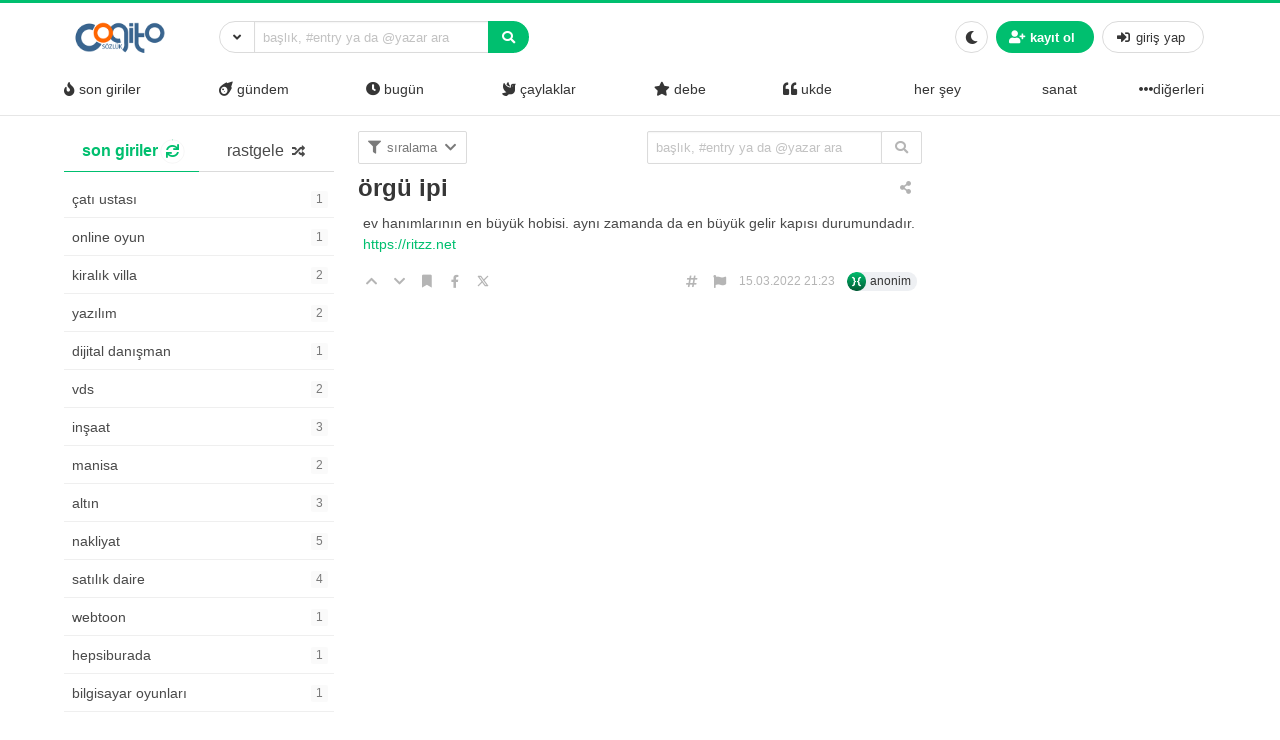

--- FILE ---
content_type: text/html; charset=UTF-8
request_url: https://www.cogitosozluk.net/orgu-ipi
body_size: 13722
content:
<!DOCTYPE html>
<html lang="tr" prefix="og: https://ogp.me/ns#" class="html-has-fixed">

<head>
	<meta charset="UTF-8">
    <meta name="viewport" content="width=device-width, initial-scale=1">
    <link rel="profile" href="https://gmpg.org/xfn/11">
	
<!-- Rank Math&#039;a Göre Arama Motoru Optimizasyonu - https://rankmath.com/ -->
<title>örgü ipi - Cogito Sözlük</title>
<meta name="description" content="ev hanımlarının en büyük hobisi. aynı zamanda da en büyük gelir kapısı durumundadır. https://ritzz.net"/>
<meta name="robots" content="index, follow, max-snippet:-1, max-video-preview:-1, max-image-preview:large"/>
<link rel="canonical" href="https://www.cogitosozluk.net/orgu-ipi" />
<meta property="og:locale" content="tr_TR" />
<meta property="og:type" content="article" />
<meta property="og:title" content="örgü ipi - Cogito Sözlük" />
<meta property="og:description" content="ev hanımlarının en büyük hobisi. aynı zamanda da en büyük gelir kapısı durumundadır. https://ritzz.net" />
<meta property="og:url" content="https://www.cogitosozluk.net/orgu-ipi" />
<meta property="og:site_name" content="Cogito Sözlük" />
<meta property="article:section" content="sanat" />
<meta property="article:published_time" content="2022-03-15T21:23:59+00:00" />
<meta name="twitter:card" content="summary_large_image" />
<meta name="twitter:title" content="örgü ipi - Cogito Sözlük" />
<meta name="twitter:description" content="ev hanımlarının en büyük hobisi. aynı zamanda da en büyük gelir kapısı durumundadır. https://ritzz.net" />
<meta name="twitter:label1" content="Yazan" />
<meta name="twitter:data1" content="cogito" />
<meta name="twitter:label2" content="Okuma süresi" />
<meta name="twitter:data2" content="Bir dakikadan az" />
<script type="application/ld+json" class="rank-math-schema">{"@context":"https://schema.org","@graph":[{"@type":["Person","Organization"],"@id":"https://www.cogitosozluk.net/#person","name":"Cogito S\u00f6zl\u00fck","logo":{"@type":"ImageObject","@id":"https://www.cogitosozluk.net/#logo","url":"https://www.cogitosozluk.net/wp-content/uploads/2021/08/cropped-cogito.png","contentUrl":"https://www.cogitosozluk.net/wp-content/uploads/2021/08/cropped-cogito.png","caption":"Cogito S\u00f6zl\u00fck","inLanguage":"tr"},"image":{"@type":"ImageObject","@id":"https://www.cogitosozluk.net/#logo","url":"https://www.cogitosozluk.net/wp-content/uploads/2021/08/cropped-cogito.png","contentUrl":"https://www.cogitosozluk.net/wp-content/uploads/2021/08/cropped-cogito.png","caption":"Cogito S\u00f6zl\u00fck","inLanguage":"tr"}},{"@type":"WebSite","@id":"https://www.cogitosozluk.net/#website","url":"https://www.cogitosozluk.net","name":"Cogito S\u00f6zl\u00fck","publisher":{"@id":"https://www.cogitosozluk.net/#person"},"inLanguage":"tr"},{"@type":"WebPage","@id":"https://www.cogitosozluk.net/orgu-ipi#webpage","url":"https://www.cogitosozluk.net/orgu-ipi","name":"\u00f6rg\u00fc ipi - Cogito S\u00f6zl\u00fck","datePublished":"2022-03-15T21:23:59+00:00","dateModified":"2022-03-15T21:23:59+00:00","isPartOf":{"@id":"https://www.cogitosozluk.net/#website"},"inLanguage":"tr"},{"@type":"Person","@id":"https://www.cogitosozluk.net/author/admin","name":"cogito","url":"https://www.cogitosozluk.net/author/admin","image":{"@type":"ImageObject","@id":"https://secure.gravatar.com/avatar/8f138d5b04ce6f2d36eae3f49111181043dafc01560672d0da1f8b6ba713724d?s=96&amp;d=mm&amp;r=g","url":"https://secure.gravatar.com/avatar/8f138d5b04ce6f2d36eae3f49111181043dafc01560672d0da1f8b6ba713724d?s=96&amp;d=mm&amp;r=g","caption":"cogito","inLanguage":"tr"},"sameAs":["https://www.cogitosozluk.net"]},{"@type":"BlogPosting","headline":"\u00f6rg\u00fc ipi - Cogito S\u00f6zl\u00fck","datePublished":"2022-03-15T21:23:59+00:00","dateModified":"2022-03-15T21:23:59+00:00","articleSection":"sanat","author":{"@id":"https://www.cogitosozluk.net/author/admin","name":"cogito"},"publisher":{"@id":"https://www.cogitosozluk.net/#person"},"description":"ev han\u0131mlar\u0131n\u0131n en b\u00fcy\u00fck hobisi. ayn\u0131 zamanda da en b\u00fcy\u00fck gelir kap\u0131s\u0131 durumundad\u0131r. https://ritzz.net","name":"\u00f6rg\u00fc ipi - Cogito S\u00f6zl\u00fck","@id":"https://www.cogitosozluk.net/orgu-ipi#richSnippet","isPartOf":{"@id":"https://www.cogitosozluk.net/orgu-ipi#webpage"},"inLanguage":"tr","mainEntityOfPage":{"@id":"https://www.cogitosozluk.net/orgu-ipi#webpage"}}]}</script>
<!-- /Rank Math WordPress SEO eklentisi -->

<link rel="alternate" type="application/rss+xml" title="Cogito Sözlük &raquo; akışı" href="https://www.cogitosozluk.net/feed" />
<link rel="alternate" type="application/rss+xml" title="Cogito Sözlük &raquo; yorum akışı" href="https://www.cogitosozluk.net/comments/feed" />
<link rel="alternate" type="application/rss+xml" title="Cogito Sözlük &raquo; örgü ipi yorum akışı" href="https://www.cogitosozluk.net/orgu-ipi/feed" />
<link rel="alternate" title="oEmbed (JSON)" type="application/json+oembed" href="https://www.cogitosozluk.net/wp-json/oembed/1.0/embed?url=https%3A%2F%2Fwww.cogitosozluk.net%2Forgu-ipi" />
<link rel="alternate" title="oEmbed (XML)" type="text/xml+oembed" href="https://www.cogitosozluk.net/wp-json/oembed/1.0/embed?url=https%3A%2F%2Fwww.cogitosozluk.net%2Forgu-ipi&#038;format=xml" />
<style id='wp-img-auto-sizes-contain-inline-css'>
img:is([sizes=auto i],[sizes^="auto," i]){contain-intrinsic-size:3000px 1500px}
/*# sourceURL=wp-img-auto-sizes-contain-inline-css */
</style>
<style id='wp-emoji-styles-inline-css'>

	img.wp-smiley, img.emoji {
		display: inline !important;
		border: none !important;
		box-shadow: none !important;
		height: 1em !important;
		width: 1em !important;
		margin: 0 0.07em !important;
		vertical-align: -0.1em !important;
		background: none !important;
		padding: 0 !important;
	}
/*# sourceURL=wp-emoji-styles-inline-css */
</style>
<style id='wp-block-library-inline-css'>
:root{--wp-block-synced-color:#7a00df;--wp-block-synced-color--rgb:122,0,223;--wp-bound-block-color:var(--wp-block-synced-color);--wp-editor-canvas-background:#ddd;--wp-admin-theme-color:#007cba;--wp-admin-theme-color--rgb:0,124,186;--wp-admin-theme-color-darker-10:#006ba1;--wp-admin-theme-color-darker-10--rgb:0,107,160.5;--wp-admin-theme-color-darker-20:#005a87;--wp-admin-theme-color-darker-20--rgb:0,90,135;--wp-admin-border-width-focus:2px}@media (min-resolution:192dpi){:root{--wp-admin-border-width-focus:1.5px}}.wp-element-button{cursor:pointer}:root .has-very-light-gray-background-color{background-color:#eee}:root .has-very-dark-gray-background-color{background-color:#313131}:root .has-very-light-gray-color{color:#eee}:root .has-very-dark-gray-color{color:#313131}:root .has-vivid-green-cyan-to-vivid-cyan-blue-gradient-background{background:linear-gradient(135deg,#00d084,#0693e3)}:root .has-purple-crush-gradient-background{background:linear-gradient(135deg,#34e2e4,#4721fb 50%,#ab1dfe)}:root .has-hazy-dawn-gradient-background{background:linear-gradient(135deg,#faaca8,#dad0ec)}:root .has-subdued-olive-gradient-background{background:linear-gradient(135deg,#fafae1,#67a671)}:root .has-atomic-cream-gradient-background{background:linear-gradient(135deg,#fdd79a,#004a59)}:root .has-nightshade-gradient-background{background:linear-gradient(135deg,#330968,#31cdcf)}:root .has-midnight-gradient-background{background:linear-gradient(135deg,#020381,#2874fc)}:root{--wp--preset--font-size--normal:16px;--wp--preset--font-size--huge:42px}.has-regular-font-size{font-size:1em}.has-larger-font-size{font-size:2.625em}.has-normal-font-size{font-size:var(--wp--preset--font-size--normal)}.has-huge-font-size{font-size:var(--wp--preset--font-size--huge)}.has-text-align-center{text-align:center}.has-text-align-left{text-align:left}.has-text-align-right{text-align:right}.has-fit-text{white-space:nowrap!important}#end-resizable-editor-section{display:none}.aligncenter{clear:both}.items-justified-left{justify-content:flex-start}.items-justified-center{justify-content:center}.items-justified-right{justify-content:flex-end}.items-justified-space-between{justify-content:space-between}.screen-reader-text{border:0;clip-path:inset(50%);height:1px;margin:-1px;overflow:hidden;padding:0;position:absolute;width:1px;word-wrap:normal!important}.screen-reader-text:focus{background-color:#ddd;clip-path:none;color:#444;display:block;font-size:1em;height:auto;left:5px;line-height:normal;padding:15px 23px 14px;text-decoration:none;top:5px;width:auto;z-index:100000}html :where(.has-border-color){border-style:solid}html :where([style*=border-top-color]){border-top-style:solid}html :where([style*=border-right-color]){border-right-style:solid}html :where([style*=border-bottom-color]){border-bottom-style:solid}html :where([style*=border-left-color]){border-left-style:solid}html :where([style*=border-width]){border-style:solid}html :where([style*=border-top-width]){border-top-style:solid}html :where([style*=border-right-width]){border-right-style:solid}html :where([style*=border-bottom-width]){border-bottom-style:solid}html :where([style*=border-left-width]){border-left-style:solid}html :where(img[class*=wp-image-]){height:auto;max-width:100%}:where(figure){margin:0 0 1em}html :where(.is-position-sticky){--wp-admin--admin-bar--position-offset:var(--wp-admin--admin-bar--height,0px)}@media screen and (max-width:600px){html :where(.is-position-sticky){--wp-admin--admin-bar--position-offset:0px}}

/*# sourceURL=wp-block-library-inline-css */
</style><style id='global-styles-inline-css'>
:root{--wp--preset--aspect-ratio--square: 1;--wp--preset--aspect-ratio--4-3: 4/3;--wp--preset--aspect-ratio--3-4: 3/4;--wp--preset--aspect-ratio--3-2: 3/2;--wp--preset--aspect-ratio--2-3: 2/3;--wp--preset--aspect-ratio--16-9: 16/9;--wp--preset--aspect-ratio--9-16: 9/16;--wp--preset--color--black: #000000;--wp--preset--color--cyan-bluish-gray: #abb8c3;--wp--preset--color--white: #ffffff;--wp--preset--color--pale-pink: #f78da7;--wp--preset--color--vivid-red: #cf2e2e;--wp--preset--color--luminous-vivid-orange: #ff6900;--wp--preset--color--luminous-vivid-amber: #fcb900;--wp--preset--color--light-green-cyan: #7bdcb5;--wp--preset--color--vivid-green-cyan: #00d084;--wp--preset--color--pale-cyan-blue: #8ed1fc;--wp--preset--color--vivid-cyan-blue: #0693e3;--wp--preset--color--vivid-purple: #9b51e0;--wp--preset--gradient--vivid-cyan-blue-to-vivid-purple: linear-gradient(135deg,rgb(6,147,227) 0%,rgb(155,81,224) 100%);--wp--preset--gradient--light-green-cyan-to-vivid-green-cyan: linear-gradient(135deg,rgb(122,220,180) 0%,rgb(0,208,130) 100%);--wp--preset--gradient--luminous-vivid-amber-to-luminous-vivid-orange: linear-gradient(135deg,rgb(252,185,0) 0%,rgb(255,105,0) 100%);--wp--preset--gradient--luminous-vivid-orange-to-vivid-red: linear-gradient(135deg,rgb(255,105,0) 0%,rgb(207,46,46) 100%);--wp--preset--gradient--very-light-gray-to-cyan-bluish-gray: linear-gradient(135deg,rgb(238,238,238) 0%,rgb(169,184,195) 100%);--wp--preset--gradient--cool-to-warm-spectrum: linear-gradient(135deg,rgb(74,234,220) 0%,rgb(151,120,209) 20%,rgb(207,42,186) 40%,rgb(238,44,130) 60%,rgb(251,105,98) 80%,rgb(254,248,76) 100%);--wp--preset--gradient--blush-light-purple: linear-gradient(135deg,rgb(255,206,236) 0%,rgb(152,150,240) 100%);--wp--preset--gradient--blush-bordeaux: linear-gradient(135deg,rgb(254,205,165) 0%,rgb(254,45,45) 50%,rgb(107,0,62) 100%);--wp--preset--gradient--luminous-dusk: linear-gradient(135deg,rgb(255,203,112) 0%,rgb(199,81,192) 50%,rgb(65,88,208) 100%);--wp--preset--gradient--pale-ocean: linear-gradient(135deg,rgb(255,245,203) 0%,rgb(182,227,212) 50%,rgb(51,167,181) 100%);--wp--preset--gradient--electric-grass: linear-gradient(135deg,rgb(202,248,128) 0%,rgb(113,206,126) 100%);--wp--preset--gradient--midnight: linear-gradient(135deg,rgb(2,3,129) 0%,rgb(40,116,252) 100%);--wp--preset--font-size--small: 13px;--wp--preset--font-size--medium: 20px;--wp--preset--font-size--large: 36px;--wp--preset--font-size--x-large: 42px;--wp--preset--spacing--20: 0.44rem;--wp--preset--spacing--30: 0.67rem;--wp--preset--spacing--40: 1rem;--wp--preset--spacing--50: 1.5rem;--wp--preset--spacing--60: 2.25rem;--wp--preset--spacing--70: 3.38rem;--wp--preset--spacing--80: 5.06rem;--wp--preset--shadow--natural: 6px 6px 9px rgba(0, 0, 0, 0.2);--wp--preset--shadow--deep: 12px 12px 50px rgba(0, 0, 0, 0.4);--wp--preset--shadow--sharp: 6px 6px 0px rgba(0, 0, 0, 0.2);--wp--preset--shadow--outlined: 6px 6px 0px -3px rgb(255, 255, 255), 6px 6px rgb(0, 0, 0);--wp--preset--shadow--crisp: 6px 6px 0px rgb(0, 0, 0);}:where(.is-layout-flex){gap: 0.5em;}:where(.is-layout-grid){gap: 0.5em;}body .is-layout-flex{display: flex;}.is-layout-flex{flex-wrap: wrap;align-items: center;}.is-layout-flex > :is(*, div){margin: 0;}body .is-layout-grid{display: grid;}.is-layout-grid > :is(*, div){margin: 0;}:where(.wp-block-columns.is-layout-flex){gap: 2em;}:where(.wp-block-columns.is-layout-grid){gap: 2em;}:where(.wp-block-post-template.is-layout-flex){gap: 1.25em;}:where(.wp-block-post-template.is-layout-grid){gap: 1.25em;}.has-black-color{color: var(--wp--preset--color--black) !important;}.has-cyan-bluish-gray-color{color: var(--wp--preset--color--cyan-bluish-gray) !important;}.has-white-color{color: var(--wp--preset--color--white) !important;}.has-pale-pink-color{color: var(--wp--preset--color--pale-pink) !important;}.has-vivid-red-color{color: var(--wp--preset--color--vivid-red) !important;}.has-luminous-vivid-orange-color{color: var(--wp--preset--color--luminous-vivid-orange) !important;}.has-luminous-vivid-amber-color{color: var(--wp--preset--color--luminous-vivid-amber) !important;}.has-light-green-cyan-color{color: var(--wp--preset--color--light-green-cyan) !important;}.has-vivid-green-cyan-color{color: var(--wp--preset--color--vivid-green-cyan) !important;}.has-pale-cyan-blue-color{color: var(--wp--preset--color--pale-cyan-blue) !important;}.has-vivid-cyan-blue-color{color: var(--wp--preset--color--vivid-cyan-blue) !important;}.has-vivid-purple-color{color: var(--wp--preset--color--vivid-purple) !important;}.has-black-background-color{background-color: var(--wp--preset--color--black) !important;}.has-cyan-bluish-gray-background-color{background-color: var(--wp--preset--color--cyan-bluish-gray) !important;}.has-white-background-color{background-color: var(--wp--preset--color--white) !important;}.has-pale-pink-background-color{background-color: var(--wp--preset--color--pale-pink) !important;}.has-vivid-red-background-color{background-color: var(--wp--preset--color--vivid-red) !important;}.has-luminous-vivid-orange-background-color{background-color: var(--wp--preset--color--luminous-vivid-orange) !important;}.has-luminous-vivid-amber-background-color{background-color: var(--wp--preset--color--luminous-vivid-amber) !important;}.has-light-green-cyan-background-color{background-color: var(--wp--preset--color--light-green-cyan) !important;}.has-vivid-green-cyan-background-color{background-color: var(--wp--preset--color--vivid-green-cyan) !important;}.has-pale-cyan-blue-background-color{background-color: var(--wp--preset--color--pale-cyan-blue) !important;}.has-vivid-cyan-blue-background-color{background-color: var(--wp--preset--color--vivid-cyan-blue) !important;}.has-vivid-purple-background-color{background-color: var(--wp--preset--color--vivid-purple) !important;}.has-black-border-color{border-color: var(--wp--preset--color--black) !important;}.has-cyan-bluish-gray-border-color{border-color: var(--wp--preset--color--cyan-bluish-gray) !important;}.has-white-border-color{border-color: var(--wp--preset--color--white) !important;}.has-pale-pink-border-color{border-color: var(--wp--preset--color--pale-pink) !important;}.has-vivid-red-border-color{border-color: var(--wp--preset--color--vivid-red) !important;}.has-luminous-vivid-orange-border-color{border-color: var(--wp--preset--color--luminous-vivid-orange) !important;}.has-luminous-vivid-amber-border-color{border-color: var(--wp--preset--color--luminous-vivid-amber) !important;}.has-light-green-cyan-border-color{border-color: var(--wp--preset--color--light-green-cyan) !important;}.has-vivid-green-cyan-border-color{border-color: var(--wp--preset--color--vivid-green-cyan) !important;}.has-pale-cyan-blue-border-color{border-color: var(--wp--preset--color--pale-cyan-blue) !important;}.has-vivid-cyan-blue-border-color{border-color: var(--wp--preset--color--vivid-cyan-blue) !important;}.has-vivid-purple-border-color{border-color: var(--wp--preset--color--vivid-purple) !important;}.has-vivid-cyan-blue-to-vivid-purple-gradient-background{background: var(--wp--preset--gradient--vivid-cyan-blue-to-vivid-purple) !important;}.has-light-green-cyan-to-vivid-green-cyan-gradient-background{background: var(--wp--preset--gradient--light-green-cyan-to-vivid-green-cyan) !important;}.has-luminous-vivid-amber-to-luminous-vivid-orange-gradient-background{background: var(--wp--preset--gradient--luminous-vivid-amber-to-luminous-vivid-orange) !important;}.has-luminous-vivid-orange-to-vivid-red-gradient-background{background: var(--wp--preset--gradient--luminous-vivid-orange-to-vivid-red) !important;}.has-very-light-gray-to-cyan-bluish-gray-gradient-background{background: var(--wp--preset--gradient--very-light-gray-to-cyan-bluish-gray) !important;}.has-cool-to-warm-spectrum-gradient-background{background: var(--wp--preset--gradient--cool-to-warm-spectrum) !important;}.has-blush-light-purple-gradient-background{background: var(--wp--preset--gradient--blush-light-purple) !important;}.has-blush-bordeaux-gradient-background{background: var(--wp--preset--gradient--blush-bordeaux) !important;}.has-luminous-dusk-gradient-background{background: var(--wp--preset--gradient--luminous-dusk) !important;}.has-pale-ocean-gradient-background{background: var(--wp--preset--gradient--pale-ocean) !important;}.has-electric-grass-gradient-background{background: var(--wp--preset--gradient--electric-grass) !important;}.has-midnight-gradient-background{background: var(--wp--preset--gradient--midnight) !important;}.has-small-font-size{font-size: var(--wp--preset--font-size--small) !important;}.has-medium-font-size{font-size: var(--wp--preset--font-size--medium) !important;}.has-large-font-size{font-size: var(--wp--preset--font-size--large) !important;}.has-x-large-font-size{font-size: var(--wp--preset--font-size--x-large) !important;}
/*# sourceURL=global-styles-inline-css */
</style>

<style id='classic-theme-styles-inline-css'>
/*! This file is auto-generated */
.wp-block-button__link{color:#fff;background-color:#32373c;border-radius:9999px;box-shadow:none;text-decoration:none;padding:calc(.667em + 2px) calc(1.333em + 2px);font-size:1.125em}.wp-block-file__button{background:#32373c;color:#fff;text-decoration:none}
/*# sourceURL=/wp-includes/css/classic-themes.min.css */
</style>
<link rel='stylesheet' id='hype-community-bulma-css' href='https://www.cogitosozluk.net/wp-content/themes/hype-sozluk/css/bulma.min.css?ver=6.1.0' media='all' />
<link rel='stylesheet' id='hype-community-style-css' href='https://www.cogitosozluk.net/wp-content/themes/hype-sozluk/style.css?ver=6.1.0' media='all' />
<link rel='stylesheet' id='hype-community-font-awesome-css' href='https://www.cogitosozluk.net/wp-content/themes/hype-sozluk/css/fontawesome/css/all.min.css?ver=6.1.0' media='all' />
<link rel='stylesheet' id='hype-community-tailwriter-css' href='https://www.cogitosozluk.net/wp-content/themes/hype-sozluk/css/tail.writer-white.min.css?ver=6.1.0' media='all' />
<link rel='stylesheet' id='hype-community-notify-css' href='https://www.cogitosozluk.net/wp-content/themes/hype-sozluk/css/notyf.min.css?ver=6.1.0' media='all' />
<link rel='stylesheet' id='hype-community-iziToast-css' href='https://www.cogitosozluk.net/wp-content/themes/hype-sozluk/css/iziToast.min.css?ver=6.1.0' media='all' />
<link rel='stylesheet' id='hype-community-pm-css' href='https://www.cogitosozluk.net/wp-content/themes/hype-sozluk/css/hype-pm.css?ver=6.1.0' media='all' />
<link rel='stylesheet' id='hype-community-lightbox-css' href='https://www.cogitosozluk.net/wp-content/themes/hype-sozluk/css/lightbox.min.css?ver=6.1.0' media='all' />
<link rel='stylesheet' id='hype-community-pulltorefresh-css' href='https://www.cogitosozluk.net/wp-content/themes/hype-sozluk/css/pullToRefresh.css?ver=6.1.0' media='all' />
<link rel='stylesheet' id='hype-community-slimselect-css' href='https://www.cogitosozluk.net/wp-content/themes/hype-sozluk/css/slimselect.min.css?ver=6.1.0' media='all' />
<link rel='stylesheet' id='hype-community-voting-css' href='https://www.cogitosozluk.net/wp-content/themes/hype-sozluk/css/voting.css?ver=6.1.0' media='all' />
<link rel='stylesheet' id='hype-community-flickity-css-css' href='https://www.cogitosozluk.net/wp-content/themes/hype-sozluk/css/flickity.min.css?ver=6.1.0' media='all' />
<script src="https://www.cogitosozluk.net/wp-includes/js/jquery/jquery.min.js?ver=3.7.1" id="jquery-core-js"></script>
<script src="https://www.cogitosozluk.net/wp-includes/js/jquery/jquery-migrate.min.js?ver=3.4.1" id="jquery-migrate-js"></script>
<link rel="https://api.w.org/" href="https://www.cogitosozluk.net/wp-json/" /><link rel="alternate" title="JSON" type="application/json" href="https://www.cogitosozluk.net/wp-json/wp/v2/posts/244" /><link rel="EditURI" type="application/rsd+xml" title="RSD" href="https://www.cogitosozluk.net/xmlrpc.php?rsd" />

<link rel='shortlink' href='https://www.cogitosozluk.net/?p=244' />
<link rel="icon" href="https://www.cogitosozluk.net/wp-content/uploads/2021/08/cropped-cropped-cogito-32x32.png" sizes="32x32" />
<link rel="icon" href="https://www.cogitosozluk.net/wp-content/uploads/2021/08/cropped-cropped-cogito-192x192.png" sizes="192x192" />
<link rel="apple-touch-icon" href="https://www.cogitosozluk.net/wp-content/uploads/2021/08/cropped-cropped-cogito-180x180.png" />
<meta name="msapplication-TileImage" content="https://www.cogitosozluk.net/wp-content/uploads/2021/08/cropped-cropped-cogito-270x270.png" />

</head>

<body data-rsssl=1 class="wp-singular post-template-default single single-post postid-244 single-format-standard wp-custom-logo wp-theme-hype-sozluk is-lowercase is-size-8 no-sidebar">
	
	<a id="button_st"></a>

		<header id="top-header" class="pull-to-refresh-material">
  <div class="pull-to-refresh-material__control">
    <svg class="pull-to-refresh-material__icon" fill="#4285f4" width="24" height="24" viewbox="0 0 24 24">
      <path d="M17.65 6.35C16.2 4.9 14.21 4 12 4c-4.42 0-7.99 3.58-7.99 8s3.57 8 7.99 8c3.73 0 6.84-2.55 7.73-6h-2.08c-.82 2.33-3.04 4-5.65 4-3.31 0-6-2.69-6-6s2.69-6 6-6c1.66 0 3.14.69 4.22 1.78L13 11h7V4l-2.35 2.35z" />
      <path d="M0 0h24v24H0z" fill="none" />
    </svg>
    <svg class="pull-to-refresh-material__spinner" width="24" height="24" viewbox="25 25 50 50">
      <circle class="pull-to-refresh-material__path pull-to-refresh-material__path--colorful" cx="50" cy="50" r="20" fill="none" stroke-width="4" stroke-miterlimit="10" />
    </svg>
  </div>
  <nav class="navbar is-fixed-top-desktop has-border-bottom is-nav-wrapped is-flex is-flex-direction-column	" role="navigation" aria-label="main navigation">
    <div class="container is-widescreen">
      <div class="navbar-brand">
        <a href="https://www.cogitosozluk.net/" class="navbar-item navbar-start--centered" rel="home"><img height="50" width="150" width="150" height="50" src="https://www.cogitosozluk.net/wp-content/uploads/2021/08/cropped-cogito.png" class="custom-logo" alt="Cogito Sözlük" decoding="async" /></a>      </div>
      <div class="navbar-start">
        <div class="navbar-item">
          <form data-swup-form="data-swup-form" role="search" action="https://www.cogitosozluk.net">
            <div class="field has-addons has-addons-centered">
              <div class="dropdown is-left is-hoverable">
                <div class="dropdown-trigger">
                  <p class="control" style="margin-right:-1px;">
                    <span class="button is-small is-kadir" aria-haspopup="true" aria-controls="dropdown-menu-header">
                      <i class="fas fa-angle-down"></i>
                    </span>
                  </p>
                </div>
                <div class="dropdown-menu" id="dropdown-menu-header" role="menu">
                  <div class="dropdown-content">
                    <div class="dropdown-item">
                      <div class="control has-icons-left">
                        <input class="input is-small mr-6" autocomplete="off" name="aranan_kelime" id="textturu_1" placeholder="aranılan kelime" type="text">
                        <span class="icon is-small is-left">
                          <i class="fas fa-pencil-alt"></i>
                        </span>
                      </div>
                    </div>
                    <div class="dropdown-item">
                      <div class="control has-icons-left">
                        <input name="yazar_adi" id="textturu" autocomplete="off" placeholder="bir yazar adı" type="text" class="input is-small mr-6">
                        <span class="icon is-small is-left">
                          <i class="fa fa-user"></i>
                        </span>
                      </div>
                    </div>
                    <div class="dropdown-item">
                      <input name="tarih_1" data-date="" data-date-format="YYYY DD MM" type="date" id="zaman_araligi_1" class="input is-small mr-6">
                    </div>
                    <div class="dropdown-item has-text-centered is-size-7">
                      ile aşağıdaki tarih arasında                    </div>
                    <div class="dropdown-item">
                      <input name="tarih_2" data-date="" data-date-format="YYYY DD MM" type="date" id="zaman_araligi_2" class="input is-small mr-6">
                    </div>
                    <div class="dropdown-item">
                      <div class="control has-icons-left">
                        <div class="select is-small is-customized-select is-fullwidth">
                          <select name="adv_siralama" id="siralama">
                            <option value="alfa">alfabetik</option>
                            <option value="yeniden_eskiye">yeniden eskiye</option>
                            <option value="eskiden_yeniye">eskiden yeniye</option>
                          </select>
                          <span class="icon is-small is-left">
                            <i class="fa fa-globe"></i>
                          </span>
                        </div>
                      </div>
                    </div>
                    <div class="dropdown-item">
                      <div onclick="detayli_arama()" class="button is-small is-bg-blue	has-text-white is-fullwidth">
                        <span class="icon is-small">
                          <i class="fas fa-search"></i>
                        </span>
                        <span>detaylı arama</span>
                      </div>
                    </div>
                  </div>
                </div>
              </div>
              <div class="control is-expanded">
                <div class="dropdown is-block">
                  <div class="dropdown-trigger">
                    <input aria-haspopup="true" aria-controls="dropdown-menu-fetch" id="keyword" onkeyup="fetch()" class="input is-small mr-6 is-search-bar" name="s" autocomplete="off" type="text" placeholder="başlık, #entry ya da @yazar ara" required="required">
                  </div>
                  <div class="dropdown-menu" id="dropdown-menu-fetch" role="menu">
                    <div class="dropdown-content" id="datafetch">
                    </div>
                  </div>
                </div>
              </div>
              <p class="control">
                <button class="button is-bg-blue has-text-white is-small">
                  <i class="fas fa-search"></i>
                </button>
              </p>
            </div>
          </form>
        </div>
      </div>
      <div class="navbar-end">
        <div class="navbar-item">
          <div class="buttons is-centered">
                        <button class="button is-small is-outlined is-hidden-desktop" onclick="togglesidebar(this)">
              <span>
                <span>
                  Gündem                </span>
              </span>
              <span class="icon">
                <i class="fa fa-caret-down" aria-hidden="true"></i>
              </span>
            </button>
            <button class="button is-small" onclick="checkCookie(this)">
              <span class="icon">
                <i class="fa fa-moon" aria-hidden="true"></i>
                <i class="fas fa-lightbulb is-hidden" aria-hidden="true"></i>
              </span>
            </button>
                          <button onclick="kayit_formu(this, 'register')" class="kayit-css button is-small is-bg-blue	has-text-white">
                <span class="icon">
                  <i class="fa fa-user-plus" aria-hidden="true"></i>
                </span>
                <strong>kayıt ol</strong>
              </button>
              <button onclick="kayit_formu(this, 'login')" class="giris-css button is-small">
                <span class="icon">
                  <i class="fas fa-sign-in-alt" aria-hidden="true"></i>
                </span>
                <span>giriş yap</span>
              </button>
                      </div>
        </div>
      </div>
    </div>
    <div class="container is-widescreen is-hidden-touch">
      <div class="level has-fullwidth" role="navigation" aria-label="main navigation">
                              <div class="navbar-item">
              <a class="has-text-dark fix-me" onclick="gundemclick()" href="javascript:void(0)">
                <i class="fas fa-fire"></i>
                <span>&nbsp;son giriler</span></a>
            </div>
                                <div class="navbar-item">
              <a class="has-text-dark fix-me" onclick="realgundemclick()" href="javascript:void(0)">
                <i class="fas fa-meteor"></i>
                <span>&nbsp;gündem</span></a>
            </div>
                                <div class="navbar-item">
              <a class="has-text-dark fix-me" onclick="bugunclick()" href="javascript:void(0)">
                <i class="fas fa-clock"></i>
                <span>&nbsp;bugün</span></a>
            </div>
                                <div class="navbar-item">
              <a class="has-text-dark fix-me" onclick="newbieclick()" href="javascript:void(0)">
                <i class="fas fa-dove"></i>
          <span>&nbsp;çaylaklar</span></a>
            </div>
                                          <div class="navbar-item">
              <a class="has-text-dark fix-me" onclick="debeclick()" href="javascript:void(0)">
                <i class="fas fa-star"></i>
                <span>&nbsp;debe</span></a>
            </div>
                                <div class="navbar-item">
              <a class="has-text-dark fix-me" onclick="ukde_sol_load_click()" href="javascript:void(0)">
                <i class="fas fa-quote-left"></i>
                <span>&nbsp;ukde</span></a>
            </div>
                  <div class='navbar-item'><a class='has-text-dark' onclick='katloadF(this)'
         data-category-id='1' data-category-name='her şey' href='javascript:void(0)'><i class="" aria-hidden="true"></i>
        <span>&nbsp;her şey</span></a></div><div class='navbar-item'><a class='has-text-dark' onclick='katloadF(this)'
         data-category-id='2' data-category-name='sanat' href='javascript:void(0)'><i class="" aria-hidden="true"></i>
        <span>&nbsp;sanat</span></a></div><div class="dropdown is-hoverable is-right">
        <div class="dropdown-trigger is-flex">
        <div class="navbar-item" onclick="diger_acc_load()" aria-haspopup="true" aria-controls="dropdown-menu">
        <a class="has-text-dark">
        <span class="icon">
    <i class="fa fa-ellipsis-h" aria-hidden="true"></i>
    </span>
      diğerleri</a>
    </div></div>
    <div class="dropdown-menu" id="dropdown-menu" role="menu">
  <div class="dropdown-content"><a class='dropdown-item has-text-dark' onclick='katloadF(this)' data-category-id='4' data-category-name='teknoloji' href='javascript:void(0)'><i class="" aria-hidden="true"></i>
					 <span>teknoloji</span></a><a class='dropdown-item has-text-dark' onclick='katloadF(this)' data-category-id='5' data-category-name='yeme-içme' href='javascript:void(0)'><i class="" aria-hidden="true"></i>
					 <span>yeme-içme</span></a><a class='dropdown-item has-text-dark' onclick='katloadF(this)' data-category-id='6' data-category-name='ekonomi' href='javascript:void(0)'><i class="" aria-hidden="true"></i>
					 <span>ekonomi</span></a><a class='dropdown-item has-text-dark' onclick='katloadF(this)' data-category-id='7' data-category-name='seyahat' href='javascript:void(0)'><i class="" aria-hidden="true"></i>
					 <span>seyahat</span></a></div>
  </div>
</div>      </div>
    </div>
  </nav>
</header>	<main class="section pt-5">
		<div class="container is-widescreen">
			<div class="columns"><div class="column is-3 is-hidden-touch-normal has-sidebar-fixed" id="solframe">

  <div class="buttons has-addons is-centered is-hidden-desktop mb-0">
    <p class="control">
      <button onclick="bugunclick()" class="button is-small">
        <span class="icon is-small">
          <i class="far fa-clock"></i>
        </span>
      </button>
    </p>
    <button onclick="gundemclick()" class="button is-small">
      <span class="icon is-small">
        <i class="fa fa-fire"></i>
      </span>
    </button>
    <button class="button is-small" onclick="mobile_kat_load()">
      <span class="icon is-small">
        <i class="fa fa-hashtag"></i>
      </span>
    </button>
    <button onclick="realgundemclick()" class="button is-small">
      <span class="icon is-small">
        <i class="fas fa-meteor"></i>
      </span>
    </button>
        <button onclick="newbieclick()" class="button is-small">
      <span class="icon is-small">
        <i class="fas fa-dove"></i>
      </span>
    </button>
                <button onclick="debeclick()" class="button is-small">
      <span class="icon is-small">
        <i class="fa fa-heart"></i>
      </span>
    </button>
            <button onclick="ukde_sol_load_click()" class="button is-small">
      <span class="fas fa-quote-left">
        <i class="fa fa-circle-o"></i>
      </span>
    </button>
      </div>
  <div id="sol-load">
    <div class="tabs is-centered mb-3">
    <ul>
      <li class="is-active" onclick="gundemclick()"><a>
          <span><strong>son giriler</strong></span>
          <span class="icon is-small"><i class="fas fa-sync" style="font-size:13px;" aria-hidden="true">
            </i>
            <i id="loader"></i>
          </span>
        </a>
      </li>
      <li onclick="random_click()"><a>
          <span>rastgele</span>
          <span class="icon is-small"><i class="fa fa-random" aria-hidden="true">
            </i>
          </span>
        </a></li>
    </ul>
  </div>
<aside class="menu"><ul class="menu-list">
        <div class='has-background-white mb-1 mt-1 px-2 is-relative'>
        <a class='pr-0 pl-0 is-size-8 left-frame-a' href='https://www.cogitosozluk.net/cati-ustasi' title='çatı ustası'>
        
        <div class='left-frame-title' >
        çatı ustası
        <span class='left-frame-count'>
        1
        </span>
        </div>
        </a>
        </div>
        
        <div class='divider-left-frame'></div>
        
        <div class='has-background-white mb-1 mt-1 px-2 is-relative'>
        <a class='pr-0 pl-0 is-size-8 left-frame-a' href='https://www.cogitosozluk.net/online-oyun' title='online oyun'>
        
        <div class='left-frame-title' >
        online oyun
        <span class='left-frame-count'>
        1
        </span>
        </div>
        </a>
        </div>
        
        <div class='divider-left-frame'></div>
        
        <div class='has-background-white mb-1 mt-1 px-2 is-relative'>
        <a class='pr-0 pl-0 is-size-8 left-frame-a' href='https://www.cogitosozluk.net/kiralik-villa' title='Kiralık villa'>
        
        <div class='left-frame-title' >
        Kiralık villa
        <span class='left-frame-count'>
        2
        </span>
        </div>
        </a>
        </div>
        
        <div class='divider-left-frame'></div>
        
        <div class='has-background-white mb-1 mt-1 px-2 is-relative'>
        <a class='pr-0 pl-0 is-size-8 left-frame-a' href='https://www.cogitosozluk.net/yazilim' title='yazılım'>
        
        <div class='left-frame-title' >
        yazılım
        <span class='left-frame-count'>
        2
        </span>
        </div>
        </a>
        </div>
        
        <div class='divider-left-frame'></div>
        
        <div class='has-background-white mb-1 mt-1 px-2 is-relative'>
        <a class='pr-0 pl-0 is-size-8 left-frame-a' href='https://www.cogitosozluk.net/dijital-danisman' title='dijital danışman'>
        
        <div class='left-frame-title' >
        dijital danışman
        <span class='left-frame-count'>
        1
        </span>
        </div>
        </a>
        </div>
        
        <div class='divider-left-frame'></div>
        
        <div class='has-background-white mb-1 mt-1 px-2 is-relative'>
        <a class='pr-0 pl-0 is-size-8 left-frame-a' href='https://www.cogitosozluk.net/vds' title='vds'>
        
        <div class='left-frame-title' >
        vds
        <span class='left-frame-count'>
        2
        </span>
        </div>
        </a>
        </div>
        
        <div class='divider-left-frame'></div>
        
        <div class='has-background-white mb-1 mt-1 px-2 is-relative'>
        <a class='pr-0 pl-0 is-size-8 left-frame-a' href='https://www.cogitosozluk.net/insaat' title='inşaat'>
        
        <div class='left-frame-title' >
        inşaat
        <span class='left-frame-count'>
        3
        </span>
        </div>
        </a>
        </div>
        
        <div class='divider-left-frame'></div>
        
        <div class='has-background-white mb-1 mt-1 px-2 is-relative'>
        <a class='pr-0 pl-0 is-size-8 left-frame-a' href='https://www.cogitosozluk.net/manisa' title='manisa'>
        
        <div class='left-frame-title' >
        manisa
        <span class='left-frame-count'>
        2
        </span>
        </div>
        </a>
        </div>
        
        <div class='divider-left-frame'></div>
        
        <div class='has-background-white mb-1 mt-1 px-2 is-relative'>
        <a class='pr-0 pl-0 is-size-8 left-frame-a' href='https://www.cogitosozluk.net/altin' title='altın'>
        
        <div class='left-frame-title' >
        altın
        <span class='left-frame-count'>
        3
        </span>
        </div>
        </a>
        </div>
        
        <div class='divider-left-frame'></div>
        
        <div class='has-background-white mb-1 mt-1 px-2 is-relative'>
        <a class='pr-0 pl-0 is-size-8 left-frame-a' href='https://www.cogitosozluk.net/nakliyat' title='Nakliyat'>
        
        <div class='left-frame-title' >
        Nakliyat
        <span class='left-frame-count'>
        5
        </span>
        </div>
        </a>
        </div>
        
        <div class='divider-left-frame'></div>
        
        <div class='has-background-white mb-1 mt-1 px-2 is-relative'>
        <a class='pr-0 pl-0 is-size-8 left-frame-a' href='https://www.cogitosozluk.net/satilik-daire' title='satılık daire'>
        
        <div class='left-frame-title' >
        satılık daire
        <span class='left-frame-count'>
        4
        </span>
        </div>
        </a>
        </div>
        
        <div class='divider-left-frame'></div>
        
        <div class='has-background-white mb-1 mt-1 px-2 is-relative'>
        <a class='pr-0 pl-0 is-size-8 left-frame-a' href='https://www.cogitosozluk.net/webtoon' title='webtoon'>
        
        <div class='left-frame-title' >
        webtoon
        <span class='left-frame-count'>
        1
        </span>
        </div>
        </a>
        </div>
        
        <div class='divider-left-frame'></div>
        
        <div class='has-background-white mb-1 mt-1 px-2 is-relative'>
        <a class='pr-0 pl-0 is-size-8 left-frame-a' href='https://www.cogitosozluk.net/hepsiburada' title='hepsiburada'>
        
        <div class='left-frame-title' >
        hepsiburada
        <span class='left-frame-count'>
        1
        </span>
        </div>
        </a>
        </div>
        
        <div class='divider-left-frame'></div>
        
        <div class='has-background-white mb-1 mt-1 px-2 is-relative'>
        <a class='pr-0 pl-0 is-size-8 left-frame-a' href='https://www.cogitosozluk.net/bilgisayar-oyunlari' title='bilgisayar oyunları'>
        
        <div class='left-frame-title' >
        bilgisayar oyunları
        <span class='left-frame-count'>
        1
        </span>
        </div>
        </a>
        </div>
        
        <div class='divider-left-frame'></div>
        
        <div class='has-background-white mb-1 mt-1 px-2 is-relative'>
        <a class='pr-0 pl-0 is-size-8 left-frame-a' href='https://www.cogitosozluk.net/ikinci-el' title='ikinci el'>
        
        <div class='left-frame-title' >
        ikinci el
        <span class='left-frame-count'>
        1
        </span>
        </div>
        </a>
        </div>
        
        <div class='divider-left-frame'></div>
        
        <div class='has-background-white mb-1 mt-1 px-2 is-relative'>
        <a class='pr-0 pl-0 is-size-8 left-frame-a' href='https://www.cogitosozluk.net/dubaide-sirket-kurmak' title='dubai'de şirket kurmak'>
        
        <div class='left-frame-title' >
        dubai'de şirket kurmak
        <span class='left-frame-count'>
        3
        </span>
        </div>
        </a>
        </div>
        
        <div class='divider-left-frame'></div>
        </ul></aside>
      <button onclick="gundemNav(this)" value="2" class="button is-small has-text-grey is-fullwidth mt-3 devamini-oku-button-class">
        <strong>devamını görüntüle</strong>
<span class="icon">
          <i class="fas fa-angle-right" aria-hidden="true"></i>
        </span>
      </button>
        </div>
</div>
<div class="column is-6" id="hype_swup">
          <div class="level is-mobile mb-2">
      <div class="level-left">
        <div class="dropdown is-hoverable level-item">
          <div class="dropdown-trigger">
            <button class="button is-small has-text-grey" aria-haspopup="true" aria-controls="dropdown-menu4">
              <span class="icon is-small">
                <i class="fa fa-filter" aria-hidden="true"></i>
              </span>
              <span>sıralama</span>
              <span class="icon is-small">
                <i class="fas fa-chevron-down" aria-hidden="true"></i>
              </span>
            </button>
          </div>
          <div class="dropdown-menu" id="dropdown-menu4" role="menu">
            <div class="dropdown-content">
              <a class="dropdown-item has-text-grey" href="https://www.cogitosozluk.net/orgu-ipi">
                <span class="icon is-small">
                  <i class="fa fa-globe" aria-hidden="true"></i>
                </span>
                <span>
                  normal sıralama</span></a>
              <a class="dropdown-item has-text-grey" href="https://www.cogitosozluk.net/orgu-ipi?filtre=bugun">
                <span class="icon is-small">
                  <i class="far fa-clock" aria-hidden="true"></i>
                </span>
                <span>
                  bugün girilenler</span></a>
              <a class="dropdown-item has-text-grey" href="https://www.cogitosozluk.net/orgu-ipi?filtre=azalan">
                <span class="icon is-small">
                  <i class="fas fa-sort-amount-up-alt"></i>
                </span>
                <span>
                  yeniden eskiye</span></a>
              <a class="dropdown-item has-text-grey" href="https://www.cogitosozluk.net/orgu-ipi?filtre=eniyiler">
                <span class="icon is-small">
                  <i class="fa fa-chevron-up"></i>
                </span>
                <span>
                  en beğenilenler</span></a>
              <a class="dropdown-item has-text-grey" href="https://www.cogitosozluk.net/orgu-ipi?filtre=enkotuler">
                <span class="icon is-small">
                  <i class="fa fa-chevron-down"></i>
                </span>
                <span>
                  en beğenilmeyenler</span></a>
              <a class="dropdown-item has-text-grey" href="https://www.cogitosozluk.net/orgu-ipi?filtre=medya">
                <span class="icon is-small">
                  <i class="fas fa-image"></i>
                </span>
                <span>
                  başlıktaki görseller</span></a>
            </div>
          </div>
        </div>
                              </div>
      <div class="is-hidden-touch">
        <div class="level-right">
          <form data-swup-form="data-swup-form" action="" method="post" role="form">
            <div class="field has-addons">
              <div class="control is-expanded">
                <input class="input is-small mr-6" name="aranan" autocomplete="off" type="text" placeholder="başlık, #entry ya da @yazar ara" required="required">
              </div>
              <div class="buttons has-addons">
                <button class="button has-text-grey-light is-small" value="evet">
                  <i class="fa fa-search" aria-hidden="true"></i>
                </button>
              </div>
            </div>
          </form>
        </div>
      </div>
    </div>
    <div class="is-hidden-desktop mb-3 mt-0">
      <form data-swup-form="data-swup-form" action="" method="post" role="form">
        <div class="field has-addons">
          <div class="control is-expanded">
            <input class="input is-small mr-6" name="aranan" autocomplete="off" type="text" placeholder="başlık, #entry ya da @yazar ara" required="required">
          </div>
          <div class="buttons has-addons">
            <button class="button has-text-grey-light is-small" value="evet">
              <i class="fa fa-search" aria-hidden="true"></i>
            </button>
          </div>
        </div>
      </form>
    </div>
    <!-- başlık ve sosyal paylaşım -->
    <div class="level is-mobile mb-1">
      <div class="level-left title-fix-parent">

        <h1 class="title is-4 level-item title-fix-child">
          <a class="has-text-dark" href="https://www.cogitosozluk.net/orgu-ipi">örgü ipi</a>
        </h1>

      </div>
      <div class="level-right">
                <div class="dropdown is-hoverable is-right">
          <div class="dropdown-trigger">
            <button class="button is-small is-info is-light level-item" aria-haspopup="true" aria-controls="dropdown-menu6">
              <span class="icon is-small">
                <i class="fa fa-share-alt" aria-hidden="true"></i>
              </span>
            </button>
          </div>
          <div class="dropdown-menu" id="dropdown-menu6" role="menu">
            <div class="dropdown-content">
              <a class="dropdown-item" rel="nofollow" href="http://www.facebook.com/sharer.php?u=https://www.cogitosozluk.net/orgu-ipi" target="_blank">
                <i class="fab fa-facebook-f"></i>
                facebook
              </a>
              <a class="dropdown-item" rel="nofollow" href="https://twitter.com/share?text=örgü ipi&url=https://www.cogitosozluk.net/orgu-ipi" target="_blank">
                <svg xmlns="http://www.w3.org/2000/svg" style="position: relative; top:2px" class="icon-tabler icon-tabler-brand-x" width="14" height="14" viewBox="0 0 24 24" stroke-width="2" stroke="currentColor" fill="none" stroke-linecap="round" stroke-linejoin="round">
                  <path stroke="none" d="M0 0h24v24H0z" fill="none" />
                  <path d="M4 4l11.733 16h4.267l-11.733 -16z" />
                  <path d="M4 20l6.768 -6.768m2.46 -2.46l6.772 -6.772" />
                </svg>
                twitter
              </a>
              <a class="dropdown-item" rel="nofollow" href="https://api.whatsapp.com/send?text=https://www.cogitosozluk.net/orgu-ipi" data-action="share/whatsapp/share" target="_blank">
                <i class="fab fa-whatsapp"></i>
                whatsapp
              </a>
              <a class="dropdown-item" data-url="https://www.cogitosozluk.net/orgu-ipi" onclick="copyPostLink(this)" href="javascript:void(0)">
                <i class="far fa-file"></i>
                bağlantıyı kopyala              </a>
            </div>
          </div>
        </div>
      </div>
    </div>
      
<article class="media mb-5 " id="comment-109">
        <div class="media-content" data-id="109">
      <div class="content readmore-content">
        ev hanımlarının en büyük hobisi. aynı zamanda da en büyük gelir kapısı durumundadır.<br />
<a class="has-text-info" href="https://ritzz.net" rel="nofollow" target="_blank">https://ritzz.net <i class="fa fa-external-link" aria-hidden="true"></i></a>      </div>
      <nav class="level is-mobile fixed-height">

        <div class="level-left">
          <div class="is-hidden-touch-normal nav-hidden level-item">
            <div class="is-flex">
              <a class="level-item" onclick="arti_ajax(this)" onmouseover="fetch_entry_puan(this);" entry-id="109" type="arti" post-id="244">
                <span class="icon is-small">
                  <i class="fas fa-chevron-up has-text-weight-bold has-text-grey-light"></i></span></a>
              <a class="level-item" onclick="eksi_ajax(this)" onmouseover="fetch_entry_puan(this)" type="eksi" entry-id="109" post-id="244">
                <span class="icon is-small">
                  <i class="fas fa-chevron-down has-text-weight-bold has-text-grey-light"></i></span></a>
              <a class="level-item" onclick="favori_ajax(this)" onmouseover="fetch_entry_puan(this)" type="favori" entry-id="109" post-id="244">
                <span class="icon is-small">
                  <i class="fas fa-bookmark has-text-grey-light"></i></span>
              </a>
              <a class="level-item has-text-grey-light" rel="noreferrer" target="_blank" href="http://www.facebook.com/sharer.php?u=https://www.cogitosozluk.net/orgu-ipi?entry=109&t=örgü ipi">
                <span class="icon is-small">
                  <i class="fab fa-facebook-f"></i></span></a>
              <a class="level-item has-text-grey-light" target="_blank" rel="noreferrer" href="https://twitter.com/share?text=örgü ipi:&url=https://www.cogitosozluk.net/orgu-ipi?entry=109">
                <span class="icon is-small">
                  <svg xmlns="http://www.w3.org/2000/svg" class="icon-tabler icon-tabler-brand-x" width="14" height="14" viewBox="0 0 24 24" stroke-width="2" stroke="currentColor" fill="none" stroke-linecap="round" stroke-linejoin="round">
                    <path stroke="none" d="M0 0h24v24H0z" fill="none" />
                    <path d="M4 4l11.733 16h4.267l-11.733 -16z" />
                    <path d="M4 20l6.768 -6.768m2.46 -2.46l6.772 -6.772" />
                  </svg></span></a>
            </div>
          </div>
        </div>

        <div class="level-right">
          <div class="is-hidden-touch-normal nav-hidden level-item">
            <div class="is-flex">
                                          <a class="level-item copy_id has-text-grey-light" entry_id="109" onclick="copy_id(this)">
                <span class="icon is-small is-size-7">
                  <i class="fa fa-hashtag"></i></span></a>
              <a data-tippy-placement="left" data-tippy-content="şikayet" class="level-item has-text-grey-light" href="/entrysikayet?chalet=%C3%B6rg%C3%BC+ipi+ba%C5%9Fl%C4%B1%C4%9F%C4%B1ndaki+%23109+nolu+entry+hakk%C4%B1nda+%C5%9Fikayet">
                <span class="icon is-small">
                  <i class="fa fa-flag" aria-hidden="true"></i>
                </span>
              </a>
                          </div>
          </div>
          <div class="second-hide level-item">
            <div class="is-flex">
                            <a class="level-item has-text-grey-light" href="https://www.cogitosozluk.net/orgu-ipi?entry=109">
                <span class="is-size-7">15.03.2022 21:23</span>
              </a>
              <div class="chip level-item " onclick="modal_ajax(this)" data-user="2">
                <img class="avatar avatar-sm" src="https://www.cogitosozluk.net/wp-content/themes/hype-sozluk/images/default_pp.png" alt="bilgin turk">
                <button class="button is-chip-info ">
                  Anonim                                  </button>
              </div>
            </div>
          </div>
          <a class="level-item has-text-grey-light is-hidden-desktop" onclick="mobile_nav(this)">
            <span class="icon is-small">
              <i class="fa fa-ellipsis-h" aria-hidden="true"></i>
            </span>
          </a>
        </div>
      </nav>
    </div>
  </article>
  <div id="respond">
      </div>
</div><div class="column is-3">
      	
	        
    



</div>
</div>
</div>
</main>
<footer class="level footer-class container is-widescreen" id="footer-id">
  <div class="level-left has-border-bottom-mobile">
    <div class="level-item has-text-grey-light">
      <p>Cogito Sözlük - copyright &copy; 2026</p>
    </div>
  </div>
    <div class="level-right not-right">
              </div>
  <script type="speculationrules">
{"prefetch":[{"source":"document","where":{"and":[{"href_matches":"/*"},{"not":{"href_matches":["/wp-*.php","/wp-admin/*","/wp-content/uploads/*","/wp-content/*","/wp-content/plugins/*","/wp-content/themes/hype-sozluk/*","/*\\?(.+)"]}},{"not":{"selector_matches":"a[rel~=\"nofollow\"]"}},{"not":{"selector_matches":".no-prefetch, .no-prefetch a"}}]},"eagerness":"conservative"}]}
</script>
<script src="https://www.cogitosozluk.net/wp-content/plugins/anti-spam/assets/js/anti-spam.js?ver=7.3.8" id="anti-spam-script-js"></script>
<script src="https://www.cogitosozluk.net/wp-content/themes/hype-sozluk/js/jquery-3.5.1.min.js?ver=6.1.0" id="hype-community-jquery-js"></script>
<script src="https://www.cogitosozluk.net/wp-content/themes/hype-sozluk/js/gif-resizer/gifken.umd.js?ver=6.1.0" id="hype-community-hypeditor-gif-splitter-js"></script>
<script id="hype-community-tailwriter-bb-js-extra">
var tr = {"text1":"kal\u0131n","text2":"g\u00f6rsel","text3":"ekle","text4":"g\u00f6rsel url'si","text5":"italik","text6":"link kelimesi","text7":"link url'si","text8":"alt\u0131 \u00e7izgili","text9":"d\u0131\u015far\u0131 url","text10":"\u00f6n izleme","text11":"\u00f6n izleme i\u00e7in bir i\u00e7erik yok!","text12":"karakter","text13":"sat\u0131r","text14":"kelime","text15":"instagram i\u00e7eri\u011fi test ediliyor...","text16":"l\u00fctfen gizli olmayan veya do\u011fru bir instagram i\u00e7eri\u011fi girin!","text17":"instagram post url'si giriniz","text18":"l\u00fctfen ge\u00e7erli bir X url'si giriniz","text19":"X i\u00e7eri\u011fi kontrol ediliyor...","text20":"bir X url'si giriniz","text21":"bir yazar ad\u0131 giriniz","text22":"youtube url'si giriniz"};
//# sourceURL=hype-community-tailwriter-bb-js-extra
</script>
<script src="https://www.cogitosozluk.net/wp-content/themes/hype-sozluk/js/js-to-explode/tail.writer-bbcode.js?ver=6.1.0" id="hype-community-tailwriter-bb-js"></script>
<script src="https://www.cogitosozluk.net/wp-content/themes/hype-sozluk/js/js-to-explode/iziToast.min.js?ver=6.1.0" id="hype-community-iziToast-js-js"></script>
<script src="https://www.cogitosozluk.net/wp-content/themes/hype-sozluk/js/flickity.pkgd.min.js?ver=6.1.0" id="hype-community-flickity-js"></script>
<script src="https://www.cogitosozluk.net/wp-content/themes/hype-sozluk/js/js-to-explode/readmore.min.js?ver=6.1.0" id="hype-community-readmore-js"></script>
<script src="https://www.cogitosozluk.net/wp-content/themes/hype-sozluk/js/js-to-explode/notyf.min.js?ver=6.1.0" id="hype-community-notify-js-js"></script>
<script src="https://www.cogitosozluk.net/wp-content/themes/hype-sozluk/js/js-to-explode/spoiler.min.js?ver=6.1.0" id="hype-community-spoiler-js"></script>
<script src="https://www.cogitosozluk.net/wp-content/themes/hype-sozluk/js/js-to-explode/slimselect.min.js?ver=6.1.0" id="hype-community-slimselect-js"></script>
<script src="https://www.cogitosozluk.net/wp-content/themes/hype-sozluk/js/js-to-explode/swup.min.js?ver=6.1.0" id="hype-community-swup-js"></script>
<script src="https://www.cogitosozluk.net/wp-content/themes/hype-sozluk/js/js-to-explode/SwupFadeTheme.min.js?ver=6.1.0" id="hype-community-SwupFadeTheme-js"></script>
<script src="https://www.cogitosozluk.net/wp-content/themes/hype-sozluk/js/js-to-explode/SwupFormsPlugin.min.js?ver=6.1.0" id="hype-community-SwupFormsPlugin-js"></script>
<script src="https://www.cogitosozluk.net/wp-content/themes/hype-sozluk/js/js-to-explode/nanobar.min.js?ver=6.1.0" id="hype-community-nanobar-js"></script>
<script src="https://www.cogitosozluk.net/wp-content/themes/hype-sozluk/js/js-to-explode/popper.min.js?ver=6.1.0" id="hype-community-popper-js"></script>
<script src="https://www.cogitosozluk.net/wp-content/themes/hype-sozluk/js/js-to-explode/tippy-bundle.iife.min.js?ver=6.1.0" id="hype-community-tippy-js"></script>
<script src="https://www.cogitosozluk.net/wp-content/themes/hype-sozluk/js/js-to-explode/animates.js?ver=6.1.0" id="hype-community-animates-js"></script>
<script src="https://www.cogitosozluk.net/wp-content/themes/hype-sozluk/js/js-to-explode/pulltorefresh.min.js?ver=6.1.0" id="hype-community-pulltorefresh-js"></script>
<script src="https://www.cogitosozluk.net/wp-content/themes/hype-sozluk/js/js-to-explode/progressbar.min.js?ver=6.1.0" id="hype-community-progressbar-js"></script>
<script id="hype-community-alpha-js-extra">
var jeyan = {"text33":"entry ba\u015far\u0131yla girildi!","text34":"g\u00f6nder","text35":"entry girilirken hata meydana geldi. #500","text36":"entry girilirken hata meydana geldi. #0","text37":"g\u00fcncelleniyor...","text38":"g\u00fcncellendi!","text39":"entry ba\u015far\u0131yla d\u00fczenlendi!","text40":"yeniden dene!","text41":"g\u00fcncelle","text42":"Taslak ba\u015far\u0131yla \u00e7a\u011f\u0131r\u0131ld\u0131.","text43":"Taslak ba\u015far\u0131yla silindi.","text44":"Onaylanm\u0131\u015f cevap ba\u015far\u0131yla se\u00e7ildi!","text45":"Kurallara ayk\u0131r\u0131 bir \u015feyler ya\u015fand\u0131!","text46":"Cevap onaylama:","text47":"evet","text48":"hay\u0131r","text49":"\u0130\u015flem \u0130ptal Edildi!","text50":"Bu i\u015flem geri al\u0131namaz. Emin misiniz?","readmore":"devam\u0131n\u0131 oku","readless":"yaz\u0131y\u0131 k\u00fc\u00e7\u00fclt","readmore_char_count":"100","wp_admin_url":"https://www.cogitosozluk.net/wp-admin/","upload_max_filesize":"67108864"};
//# sourceURL=hype-community-alpha-js-extra
</script>
<script src="https://www.cogitosozluk.net/wp-content/themes/hype-sozluk/js/js-to-explode/hype-community-alpha.js?ver=6.1.0" id="hype-community-alpha-js"></script>
<script src="https://www.cogitosozluk.net/wp-content/themes/hype-sozluk/js/js-to-explode/lightbox.min.js?ver=6.1.0" id="hype-community-lightbox-js"></script>
<script id="hype-community-beta-js-extra">
var bilgi = {"tema_url":"https://www.cogitosozluk.net/wp-content/themes/hype-sozluk","wp_admin_url":"https://www.cogitosozluk.net/wp-admin/admin-ajax.php","login":"0","text1":"i\u015flem yap\u0131l\u0131yor...","text2":"Hemen geliyor...","text3":"Daha fazla ba\u015fl\u0131k!","text4":"Daha fazla ba\u015fl\u0131k yok...","text5":"Di\u011fer bildirimleri g\u00f6ster","text6":"Ba\u015fka bildirimin yok!","text7":"kategori se\u00e7iniz","text8":"arama","text9":"S\u00f6zle\u015fme onay\u0131 gereklidir!","sf_yenilenme_hizi":"30","bildirim_yenileme_hizi":"30000"};
//# sourceURL=hype-community-beta-js-extra
</script>
<script src="https://www.cogitosozluk.net/wp-content/themes/hype-sozluk/js/js-to-explode/hype-community-beta.js?ver=6.1.0" id="hype-community-beta-js"></script>
<script id="hype-community-premium-js-extra">
var info2 = {"power":"0","text7":"kendinize oy veremezsiniz!","text8":"Tekrar oylama yapabilmek i\u00e7in biraz bekleyiniz...","text9":"oy verebilmek i\u00e7in giri\u015f yap\u0131n\u0131z!","text10":"takipten \u00e7\u0131k","text11":"ba\u015fl\u0131k ba\u015far\u0131yla takip edildi!","text12":"takip et","text13":"ba\u015fl\u0131\u011f\u0131 takipten ba\u015far\u0131yla \u00e7\u0131k\u0131ld\u0131!","text14":"giri\u015f yap bunun i\u00e7in ama!","text15":"kullan\u0131c\u0131 ba\u015far\u0131yla takip edildi!","text16":"kullan\u0131c\u0131y\u0131 takipten ba\u015far\u0131yla \u00e7\u0131k\u0131ld\u0131!","text17":"bu giriyi silmek istedi\u011finize emin misiniz?","text18":"tek girili oldu\u011fu i\u00e7in t\u00fcm ba\u015fl\u0131k ba\u015far\u0131yla silindi!","text19":"ba\u015far\u0131yla silindi!","text20":"silinmeye \u00e7al\u0131\u015f\u0131lan i\u00e7erik zaten silinmi\u015f!","text21":"i\u015flem iptal edildi!","text22":"Uyar\u0131:","text23":"evet","text24":"hay\u0131r","text25":"silinme sebebini yaz\u0131n\u0131z","text26":"bu ba\u015fl\u0131\u011f\u0131 silmek istedi\u011finize emin misiniz?","text27":"ba\u015fl\u0131klar\u0131 birle\u015ftirmek istedi\u011finize emin misiniz?","text28":"ayn\u0131 ba\u015fl\u0131\u011f\u0131 se\u00e7tiniz!","text29":"kullan\u0131c\u0131 ba\u015far\u0131yla engellendi!","text30":"kullan\u0131c\u0131 engeli ba\u015far\u0131yla kald\u0131r\u0131ld\u0131!","text31":"engeli kald\u0131r","text32":"engelle","website_url":"https://www.cogitosozluk.net","delete_acc_text":"Bu hesap silinecektir ve t\u00fcm verileri yok edilecektir. Emin misiniz?","wp_admin_url":"https://www.cogitosozluk.net/wp-admin/"};
//# sourceURL=hype-community-premium-js-extra
</script>
<script src="https://www.cogitosozluk.net/wp-content/themes/hype-sozluk/js/js-to-explode/hype-community-premium.js?ver=6.1.0" id="hype-community-premium-js"></script>
<script id="hype-community-swuppy-js-extra">
var info = {"key":"92ef48eb1f1ea0eeb823a0dc05d1172f","text44":"entry numaras\u0131 ba\u015far\u0131yla kopyaland\u0131.","text45":"kategori se\u00e7iniz","text46":"arama","text47":"entry'e cevap ver","text48":"entry numaras\u0131n\u0131 kopyala","text49":"g\u00f6rsel ba\u015far\u0131yla y\u00fcklendi!","text50":"g\u00f6rsel y\u00fckleniyor...","day_logo":"\u003Ca href=\"https://www.cogitosozluk.net/\" class=\"navbar-item navbar-start--centered\" rel=\"home\"\u003E\u003Cimg height=\"50\" width=\"150\" width=\"150\" height=\"50\" src=\"https://www.cogitosozluk.net/wp-content/uploads/2021/08/cropped-cogito.png\" class=\"custom-logo\" alt=\"Cogito S\u00f6zl\u00fck\" decoding=\"async\" /\u003E\u003C/a\u003E","night_logo":"https://www.cogitosozluk.net/wp-content/themes/hype-sozluk/images/default_logo_night.svg","wp_admin_url":"https://www.cogitosozluk.net/wp-admin/","night_css_url":"https://www.cogitosozluk.net/wp-content/themes/hype-sozluk/style-night.css"};
//# sourceURL=hype-community-swuppy-js-extra
</script>
<script src="https://www.cogitosozluk.net/wp-content/themes/hype-sozluk/js/js-to-explode/hype-community-swuppy.js?ver=6.1.0" id="hype-community-swuppy-js"></script>
<script id="hype-community-message-js-extra">
var msg = {"bildirim_yenileme_hizi_msg":"30000","wp_admin_url":"https://www.cogitosozluk.net/wp-admin/"};
//# sourceURL=hype-community-message-js-extra
</script>
<script src="https://www.cogitosozluk.net/wp-content/themes/hype-sozluk/js/js-to-explode/hype-community-message.js?ver=6.1.0" id="hype-community-message-js"></script>
<script src="https://www.cogitosozluk.net/wp-content/themes/hype-sozluk/js/js-to-explode/instagram.js?ver=6.1.0" id="hype-community-instagram-js"></script>
<script src="https://www.cogitosozluk.net/wp-includes/js/comment-reply.min.js?ver=6.9" id="comment-reply-js" async data-wp-strategy="async" fetchpriority="low"></script>
<script id="wp-emoji-settings" type="application/json">
{"baseUrl":"https://s.w.org/images/core/emoji/17.0.2/72x72/","ext":".png","svgUrl":"https://s.w.org/images/core/emoji/17.0.2/svg/","svgExt":".svg","source":{"concatemoji":"https://www.cogitosozluk.net/wp-includes/js/wp-emoji-release.min.js?ver=6.9"}}
</script>
<script type="module">
/*! This file is auto-generated */
const a=JSON.parse(document.getElementById("wp-emoji-settings").textContent),o=(window._wpemojiSettings=a,"wpEmojiSettingsSupports"),s=["flag","emoji"];function i(e){try{var t={supportTests:e,timestamp:(new Date).valueOf()};sessionStorage.setItem(o,JSON.stringify(t))}catch(e){}}function c(e,t,n){e.clearRect(0,0,e.canvas.width,e.canvas.height),e.fillText(t,0,0);t=new Uint32Array(e.getImageData(0,0,e.canvas.width,e.canvas.height).data);e.clearRect(0,0,e.canvas.width,e.canvas.height),e.fillText(n,0,0);const a=new Uint32Array(e.getImageData(0,0,e.canvas.width,e.canvas.height).data);return t.every((e,t)=>e===a[t])}function p(e,t){e.clearRect(0,0,e.canvas.width,e.canvas.height),e.fillText(t,0,0);var n=e.getImageData(16,16,1,1);for(let e=0;e<n.data.length;e++)if(0!==n.data[e])return!1;return!0}function u(e,t,n,a){switch(t){case"flag":return n(e,"\ud83c\udff3\ufe0f\u200d\u26a7\ufe0f","\ud83c\udff3\ufe0f\u200b\u26a7\ufe0f")?!1:!n(e,"\ud83c\udde8\ud83c\uddf6","\ud83c\udde8\u200b\ud83c\uddf6")&&!n(e,"\ud83c\udff4\udb40\udc67\udb40\udc62\udb40\udc65\udb40\udc6e\udb40\udc67\udb40\udc7f","\ud83c\udff4\u200b\udb40\udc67\u200b\udb40\udc62\u200b\udb40\udc65\u200b\udb40\udc6e\u200b\udb40\udc67\u200b\udb40\udc7f");case"emoji":return!a(e,"\ud83e\u1fac8")}return!1}function f(e,t,n,a){let r;const o=(r="undefined"!=typeof WorkerGlobalScope&&self instanceof WorkerGlobalScope?new OffscreenCanvas(300,150):document.createElement("canvas")).getContext("2d",{willReadFrequently:!0}),s=(o.textBaseline="top",o.font="600 32px Arial",{});return e.forEach(e=>{s[e]=t(o,e,n,a)}),s}function r(e){var t=document.createElement("script");t.src=e,t.defer=!0,document.head.appendChild(t)}a.supports={everything:!0,everythingExceptFlag:!0},new Promise(t=>{let n=function(){try{var e=JSON.parse(sessionStorage.getItem(o));if("object"==typeof e&&"number"==typeof e.timestamp&&(new Date).valueOf()<e.timestamp+604800&&"object"==typeof e.supportTests)return e.supportTests}catch(e){}return null}();if(!n){if("undefined"!=typeof Worker&&"undefined"!=typeof OffscreenCanvas&&"undefined"!=typeof URL&&URL.createObjectURL&&"undefined"!=typeof Blob)try{var e="postMessage("+f.toString()+"("+[JSON.stringify(s),u.toString(),c.toString(),p.toString()].join(",")+"));",a=new Blob([e],{type:"text/javascript"});const r=new Worker(URL.createObjectURL(a),{name:"wpTestEmojiSupports"});return void(r.onmessage=e=>{i(n=e.data),r.terminate(),t(n)})}catch(e){}i(n=f(s,u,c,p))}t(n)}).then(e=>{for(const n in e)a.supports[n]=e[n],a.supports.everything=a.supports.everything&&a.supports[n],"flag"!==n&&(a.supports.everythingExceptFlag=a.supports.everythingExceptFlag&&a.supports[n]);var t;a.supports.everythingExceptFlag=a.supports.everythingExceptFlag&&!a.supports.flag,a.supports.everything||((t=a.source||{}).concatemoji?r(t.concatemoji):t.wpemoji&&t.twemoji&&(r(t.twemoji),r(t.wpemoji)))});
//# sourceURL=https://www.cogitosozluk.net/wp-includes/js/wp-emoji-loader.min.js
</script>
</footer>
</body>
<!-- Yandex.Metrika counter -->
<script type="text/javascript" >
   (function(m,e,t,r,i,k,a){m[i]=m[i]||function(){(m[i].a=m[i].a||[]).push(arguments)};
   m[i].l=1*new Date();
   for (var j = 0; j < document.scripts.length; j++) {if (document.scripts[j].src === r) { return; }}
   k=e.createElement(t),a=e.getElementsByTagName(t)[0],k.async=1,k.src=r,a.parentNode.insertBefore(k,a)})
   (window, document, "script", "https://mc.yandex.ru/metrika/tag.js", "ym");

   ym(84014377, "init", {
        clickmap:true,
        trackLinks:true,
        accurateTrackBounce:true
   });
</script>
<noscript><div><img src="https://mc.yandex.ru/watch/84014377" style="position:absolute; left:-9999px;" alt="" /></div></noscript>
<!-- /Yandex.Metrika counter -->
</html>